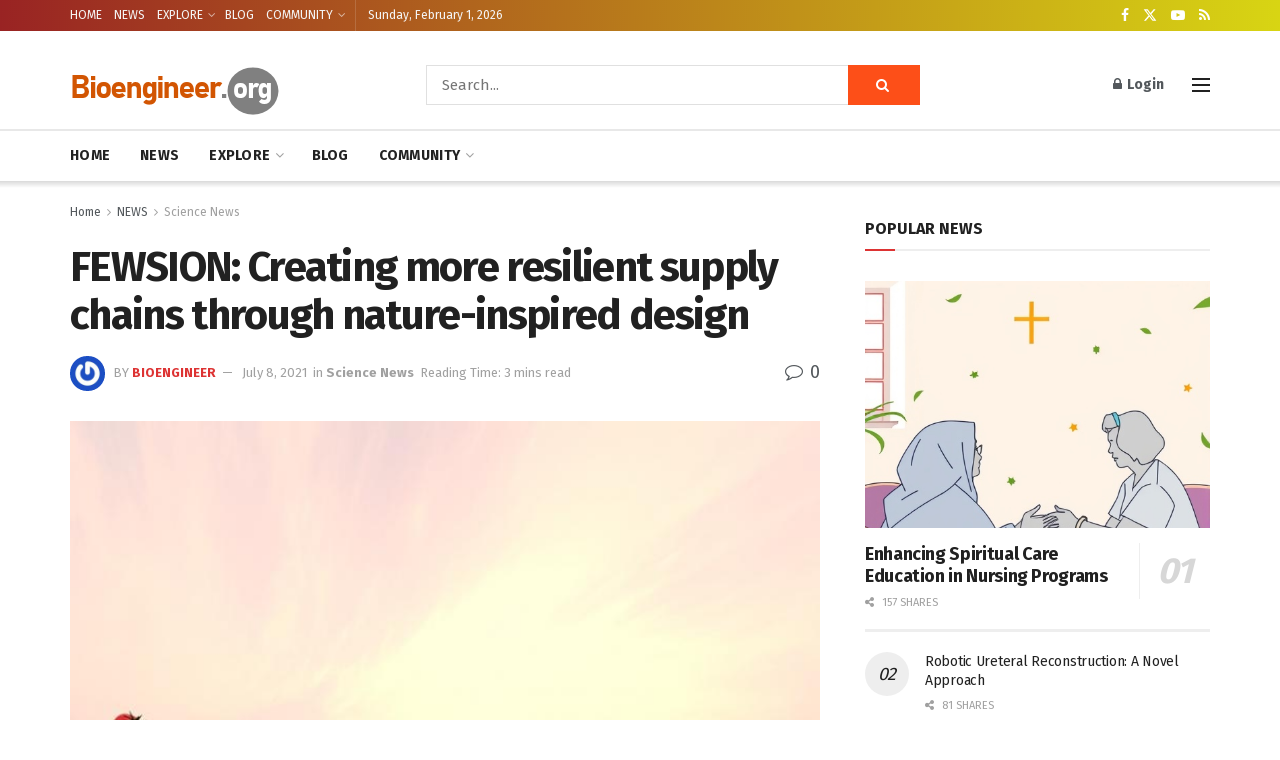

--- FILE ---
content_type: text/html; charset=utf-8
request_url: https://www.google.com/recaptcha/api2/aframe
body_size: 264
content:
<!DOCTYPE HTML><html><head><meta http-equiv="content-type" content="text/html; charset=UTF-8"></head><body><script nonce="cVtV0omZ3SStgLSLlHexcw">/** Anti-fraud and anti-abuse applications only. See google.com/recaptcha */ try{var clients={'sodar':'https://pagead2.googlesyndication.com/pagead/sodar?'};window.addEventListener("message",function(a){try{if(a.source===window.parent){var b=JSON.parse(a.data);var c=clients[b['id']];if(c){var d=document.createElement('img');d.src=c+b['params']+'&rc='+(localStorage.getItem("rc::a")?sessionStorage.getItem("rc::b"):"");window.document.body.appendChild(d);sessionStorage.setItem("rc::e",parseInt(sessionStorage.getItem("rc::e")||0)+1);localStorage.setItem("rc::h",'1769945941540');}}}catch(b){}});window.parent.postMessage("_grecaptcha_ready", "*");}catch(b){}</script></body></html>